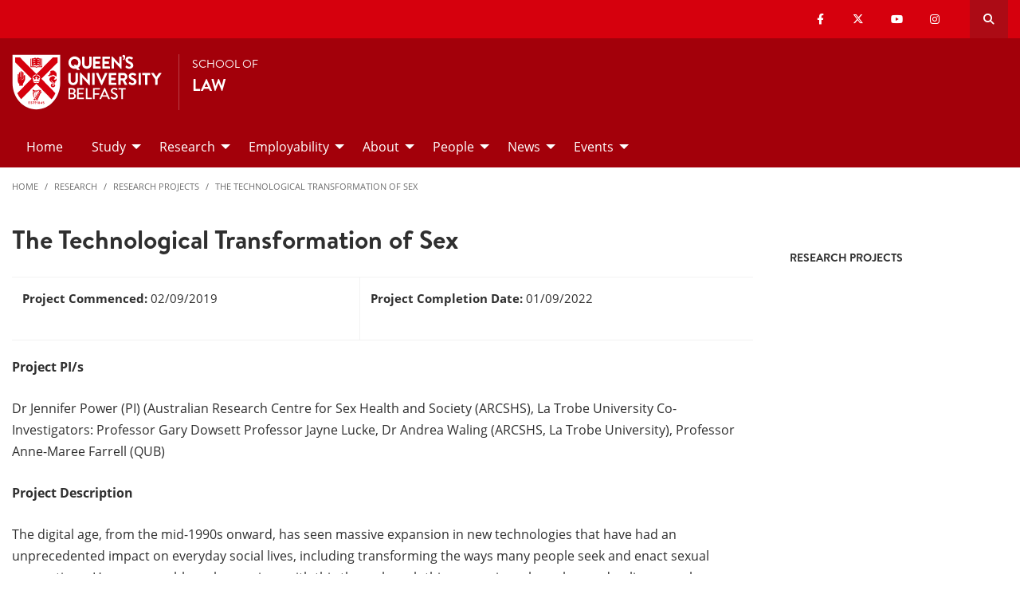

--- FILE ---
content_type: text/html; charset=UTF-8
request_url: https://law.qub.ac.uk/schools/SchoolofLaw/research/research-projects/technological-transformation-sex/
body_size: 8803
content:
<!doctype html>
<html class="no-js" lang="en">
  <head>     
   	<meta charset="utf-8" />
    <meta name="pageID" content="272156"/> 
    <meta name="page-layout" content="Schools 2019 - Levels"/>
    <meta name="viewport" content="width=device-width, initial-scale=1.0">
        
    



 <!-- Default Values to Fix Server Log Errors -->  
    
        

     
    
    <!-- HEAD START --><!-- HEAD END --> <!-- Head Content --> 

    <!-- Global site tag (gtag.js) - Google Analytics -->
    
<script>
  // Include the following lines to define the gtag() function when
  // calling this code prior to your gtag.js or Tag Manager snippet
  
  window.dataLayer = window.dataLayer || [];
  function gtag(){dataLayer.push(arguments);}

  // Call the default command before gtag.js or Tag Manager runs to
  // adjust how the tags operate when they run. Modify the defaults
  // per your business requirements and prior consent granted/denied, e.g.:
  
  gtag('consent', 'default', {
    'ad_storage': 'denied',
    'ad_user_data': 'denied',
    'ad_personalization': 'denied',
    'analytics_storage': 'denied'
  });
</script>
<script async src='https://www.googletagmanager.com/gtag/js?id=UA-433405-1'></script>
		<script>
			window.dataLayer = window.dataLayer || [];
			function gtag(){dataLayer.push(arguments);}
			gtag('js', new Date());
			gtag('config', 'UA-433405-1');		
		</script>
<script>
		(function(w,d,s,l,i){w[l]=w[l]||[];w[l].push({'gtm.start':
new Date().getTime(),event:'gtm.js'});var f=d.getElementsByTagName(s)[0],
j=d.createElement(s),dl=l!='dataLayer'?'&l='+l:'';j.async=true;j.src=
'https://www.googletagmanager.com/gtm.js?id='+i+dl;f.parentNode.insertBefore(j,f);
})(window,document,'script','dataLayer','GTM-M9BRBF');
</script>
 
		
		<title>The Technological Transformation of Sex | School of Law | Queen's University Belfast</title> 
    
    
 <!-- Page Title Creation -->
      
    <meta name="description" content="" /><!-- meta description -->      
    <meta name="keywords" content="" /><!-- meta keywords -->         
		<meta name="robots" content=""><!-- navigation object : Meta - robots --> 

    <link href="/schools/media/qub-shield-favicon.ico" rel="shortcut icon" type="image/vnd.microsoft.icon" />
    
    <link rel="apple-touch-icon-precomposed" href="/schools/media/Media,772146,en.png" />
    
		    <!-- Open Graph Tags : Facebook -->
    <meta property="og:locale" content="en_GB" />
    <meta property="og:title" content="" />
    <meta property="og:type" content="article" />
    <meta property="article:published_time" content="Wed, 31 May 2023 12:13:56 BST" />
    <meta property="article:modified_time" content="Fri, 9 Jun 2023 07:21:47 BST" />
    <meta property="article:publisher" content="qublaw" />
    <meta property="og:url" content="http://law.qub.ac.uk/schools/SchoolofLaw/research/research-projects/technological-transformation-sex/index.html" />    
    <!-- Open Graph Tags : Twitter Card -->
<meta name="twitter:title" content="School Of Law" />
<meta name="twitter:site" content="@qubschooloflaw" />
<meta name="twitter:creator" content="@qubschooloflaw" />	
      
    <link rel="stylesheet" href="/schools/media/schools.css?v=18.0"> <!-- Schools.css /> --> 
    
    <style>

      .has-bg+.has-bg {
        margin-top: inherit;
      }

      .l_two-column img {
        height: auto!important;
      }

      .font-small{
        font-size: 85%;
      }    

      .l_schools .grid-container .primary-nav .menu a:focus{
        background:#fff;
        color: #d6000d;
      }      

      .l_schools .grid-container .priority-nav__wrapper {
        display: inline;
      }    

      footer a {
        /*border-bottom: 1px solid #444;*/
        font-weight: bold;
      }

      footer a:hover {
        text-decoration:none;
        color:#fff;
      }
      footer a.logo, footer .social-list li a {
        border: 0;
      }
      *:focus {
        outline: 2px solid black !important;
      }      


      /*TEMP*/
      .tm-contents-list { border-bottom: none; }
      .tm-contents-list-border { border-bottom: 1px solid #f3f3f3; }
    </style>
    
    
	</head>
  
  <body class="l_schools">
    
    <!-- Google Tag Manager (noscript) -->
    <noscript aria-hidden="true"><iframe title="Google Tag Manager" src="https://www.googletagmanager.com/ns.html?id=GTM-M9BRBF"
    height="0" width="0" style="display:none;visibility:hidden"></iframe></noscript>
    <!-- End Google Tag Manager (noscript) --><!-- Google Tag Manager Code noscript -->
    
    <a id="top"><span class="show-for-sr">Top</span></a>
    
    <!-- EMERGENCY INCLUDE HERE -->	


<!-- EM Showing -->


<!-- Emergency Message: Foundation (893006) - Include Here --> 
    
    <!-- Google Tag Manager (noscript) -->
<noscript><iframe title="Google Tag Manager" src="https://www.googletagmanager.com/ns.html?id=GTM-M9BRBF"
height="0" width="0" style="display:none;visibility:hidden"></iframe></noscript>
<!-- End Google Tag Manager (noscript) -->
<!-- Google Tag Manager Code noscript -->  
    
    <div class="off-canvas-content" data-off-canvas-content>
      
      <div class="schools-header">
        <header>
            <a id="skip-nav" class="show-on-focus text-white" href="#maincontent">Skip to Content</a>

            

           <div id="search__dropdown" class="search__dropdown grid-container" data-toggler=".is-active" aria-expanded="true" role="search">
			<div class="grid-container">
                <div class="grid-x align-right">
                    <div class="large-12 cell">

                      <form id="seek2" name="seek2" action="https://www.qub.ac.uk/search/" method="get">
                        <div class="input-group">
                          <input class="input-group-field" type="search" placeholder="Search for..." id="q" name="query" tabindex="-1" autocomplete="off" required>
                          <div class="input-group-button">
                            <button class="button"><span class="fas fa-search"></span><span class="show-for-sr">SEARCH</span></button>
                          </div>
                        </div>
                      </form>
                    </div>
                </div>
			</div>
           </div>
<div class="top-nav">
        <div class="grid-container">
            <div class="grid-x">
                <div class="large-12 cell">

                    <div class="float-left">
                      <div class="hide-for-large">
                                                    <a href="//www.qub.ac.uk/"><img src="/schools/media/Media,767339,en.svg" alt="LOGO(small) - Queen's University Belfast" /></a>
                      </div>
                  	</div>

            <div class="float-right">
              
			  <ul class="show-for-xlarge social-links"><li class='show-for-large'><a href='https://www.facebook.com/qublaw/'><span class='fab fa-facebook-f' ></span><span class='show-for-sr'>Our facebook</span></a></li><li class='show-for-large'><a href='https://twitter.com/qubschooloflaw'><span class='fab fa-x-twitter' ></span><span class='show-for-sr'>Our x-twitter</span></a></li><li class='show-for-large'><a href='https://www.youtube.com/channel/UC8Da288mPu0JfmeEoC9LNRg'><span class='fab fa-youtube' ></span><span class='show-for-sr'>Our youtube</span></a></li><li class='show-for-large'><a href='https://www.instagram.com/qublaw/'><span class='fab fa-instagram' ></span><span class='show-for-sr'>Our instagram</span></a></li></ul>   
                 
              <button class="link hide-for-large" data-toggle="offCanvas"><span class="fas fa-bars"></span> <span class="show-for-sr">SEARCH</span></button> 
              <button class="link search" id="toggle-main-search-drawer" data-toggle="search__dropdown"><span class="fas fa-search"></span> <span class="show-for-sr">Open search drawer</span></button>
                                    

            </div>
            
            </div>
        </div>
    </div>
</div>

<a id="d.en.890800"></a>

<div id="title-bar" class="padding-vertical-1">
    <div class="grid-container ">
        <div class="grid-x"> <!-- <div class="grid-x align-middle"> -->

             <div class="cell large-shrink medium-6 small-6 title-bar__logo divider show-for-large">
                      <a href="https://www.qub.ac.uk">                        
                        <img src="/schools/media/Media,767339,en.svg" alt="LOGO(large) - Queen's University Belfast" />  
                      	<!---->
                      </a>
             </div>
                        
             <div class="cell large-auto small-12 medium-12 title-bar__header--cell">
                            
                        
<a href='/schools/SchoolofLaw/'><p>School of</p><h1 class="h4 text-uppercase">Law</h1></a>
                                                
                        </div>  

        </div>
    </div>
</div>
 <!-- Header Content -->
            <!-- Top Nav and off canvas nav code -->
          
<!-- Priority Navigation -->
        <div class="primary-nav-container" aria-labelledby="primary-nav1">
            <div class="grid-container">
                <div class="grid-x grid-padding-x">
                    <div class="cell">

                            <nav class="nav" aria-label="primary navigation" id="primary-nav1">


                                <div class="primary-nav large-12 show-for-large cell priority-wrap">
                                    <ul class="dropdown menu" data-dropdown-menu data-hover-delay="0" data-closing-time="0">
										<li><a href="/schools/SchoolofLaw/">Home</a></li><li><a href="/schools/SchoolofLaw/study/">Study</a>
<ul class="multilevel-linkul-0 menu">
<li><a href="/schools/SchoolofLaw/study/undergraduate/">Undergraduate</a></li>
<li><a href="/schools/SchoolofLaw/study/postgraduate-taught/">Postgraduate Taught</a></li>
<li><a href="/schools/SchoolofLaw/study/postgraduate-research/">Postgraduate Research</a></li>
<li><a href="/schools/SchoolofLaw/study/graduate-degrees/">Graduate Degrees</a></li>
<li><a href="/schools/SchoolofLaw/study/why-law-at-queens/">Why Law at Queen's</a></li>
<li><a href="/schools/SchoolofLaw/study/student-experience/">Student Experience</a></li>
<li><a href="http://law.qub.ac.uk/schools/SchoolofLaw/study/student-blog/" target="_self">Student Blog</a></li>
<li><a href="/schools/SchoolofLaw/study/pathways-to-qualification/">Pathways to Qualification</a></li>

</ul>

</li><li><a href="/schools/SchoolofLaw/research/">Research</a>
<ul class="multilevel-linkul-0 menu">
<li><a href="/schools/SchoolofLaw/research/research-projects/">Research Projects</a></li>
<li><a href="/schools/SchoolofLaw/research/research-environment/">Research Environment</a></li>
<li><a href="/schools/SchoolofLaw/research/impact-engagement/">Impact and Engagement</a></li>
<li><a href="/schools/SchoolofLaw/research/law-lab/">Law Lab</a></li>
<li><a href="/schools/SchoolofLaw/research/publications/">Publications</a></li>
<li><a href="/schools/SchoolofLaw/research/research-students/">Research Students</a></li>
<li><a href="/schools/SchoolofLaw/research/nilq/">Northern Ireland Legal Quarterly</a></li>
<li><a href="/schools/SchoolofLaw/research/visiting-scholars/">Visiting Scholars</a></li>
<li><a href="/schools/SchoolofLaw/research/visiting-students/">Visiting Students</a></li>
<li><a href="/schools/SchoolofLaw/research/public-lectures/">Public Lectures</a></li>
<li><a href="/schools/SchoolofLaw/research/postdoctoral-research/">Postdoctoral Research</a></li>

</ul>

</li><li><a href="/schools/SchoolofLaw/employability/">Employability</a>
<ul class="multilevel-linkul-0 menu">
<li><a href="/schools/SchoolofLaw/employability/employer-zone/">Employer Engagement</a></li>
<li><a href="/schools/SchoolofLaw/employability/legal-practitioners/">Legal Practitioners</a></li>
<li><a href="/schools/SchoolofLaw/employability/our-graduates/">Recent Graduates</a></li>
<li><a href="/schools/SchoolofLaw/employability/legal-placement-module/">Legal Placement Module (UG)</a></li>
<li><a href="/schools/SchoolofLaw/employability/skills-development/">Extracurricular Skills</a></li>
<li><a href="/schools/SchoolofLaw/employability/mooting/">Mooting</a></li>
<li><a href="/schools/SchoolofLaw/employability/alumni-testimonials/">Alumni Testimonials</a></li>

</ul>

</li><li><a href="/schools/SchoolofLaw/about/">About</a>
<ul class="multilevel-linkul-0 menu">
<li><a href="/schools/SchoolofLaw/about/location/">Location</a></li>
<li><a href="/schools/SchoolofLaw/about/facilities/">Facilities</a></li>
<li><a href="/schools/SchoolofLaw/about/diversity-and-inclusion/">Diversity and Inclusion</a></li>
<li><a href="/schools/SchoolofLaw/about/student-law-society/">Student Law Society</a></li>
<li><a href="/schools/SchoolofLaw/about/PathwaysOpportunityProgramme/">Pathways Opportunity Programme</a></li>
<li><a href="/schools/SchoolofLaw/about/FordhamSummerSchool/">Fordham Summer School</a></li>

</ul>

</li><li><a href="/schools/SchoolofLaw/people/">People</a>
<ul class="multilevel-linkul-0 menu">
<li><a href="/schools/SchoolofLaw/people/academic-staff/">Academic Staff</a></li>
<li><a href="/schools/SchoolofLaw/people/administrative/">Administrative Support</a></li>

</ul>

</li><li><a href="/schools/SchoolofLaw/news/">News</a>
<ul class="multilevel-linkul-0 menu">
<li><a href="/schools/SchoolofLaw/news/archive-21-22/">Archive 2021-22</a></li>
<li><a href="/schools/SchoolofLaw/news/archive-19-20/">Archive 2019-20</a></li>
<li><a href="/schools/SchoolofLaw/news/archive-18-19/">Archive 2018-19</a></li>
<li><a href="/schools/SchoolofLaw/news/Archive2017-18/">Archive 2017-18</a></li>
<li><a href="/schools/SchoolofLaw/news/Archive2016-17/">Archive 2016-17</a></li>
<li><a href="/schools/SchoolofLaw/news/Archive2015-16/">Archive 2015-16</a></li>

</ul>

</li><li><a href="/schools/SchoolofLaw/Events/">Events</a>
<ul class="multilevel-linkul-0 menu">
<li><a href="/schools/SchoolofLaw/Events/Events2023-24/">Events 2023-24</a></li>
<li><a href="/schools/SchoolofLaw/Events/Events2024-25/">Events 2024-25</a></li>
<li><a href="/schools/SchoolofLaw/Events/Events2025-2026/">Events 2025-2026</a></li>

</ul>

</li>                                    </ul>
                                </div>
                             </nav>

                    </div>
                </div>
            </div>
        </div>

<!-- Off Canvas Navigation -->
<div class="primary-nav-container hide-for-large">

    <div class="grid-container">
        <div class="grid-x grid-padding-x">
            <div class="cell">

                <div class="off-canvas in-canvas-for-large position-right" id="offCanvas" data-off-canvas>

                    <div class="primary-nav">
						<ul class="vertical large-horizontal menu" data-responsive-menu="drilldown large-dropdown">
							<li><a href="/schools/SchoolofLaw/">Home</a></li><li><a href="/schools/SchoolofLaw/study/">Study</a>
<ul class="multilevel-linkul-0 menu">
<li><a href="/schools/SchoolofLaw/study/undergraduate/">Undergraduate</a></li>
<li><a href="/schools/SchoolofLaw/study/postgraduate-taught/">Postgraduate Taught</a></li>
<li><a href="/schools/SchoolofLaw/study/postgraduate-research/">Postgraduate Research</a></li>
<li><a href="/schools/SchoolofLaw/study/graduate-degrees/">Graduate Degrees</a></li>
<li><a href="/schools/SchoolofLaw/study/why-law-at-queens/">Why Law at Queen's</a></li>
<li><a href="/schools/SchoolofLaw/study/student-experience/">Student Experience</a></li>
<li><a href="http://law.qub.ac.uk/schools/SchoolofLaw/study/student-blog/" target="_self">Student Blog</a></li>
<li><a href="/schools/SchoolofLaw/study/pathways-to-qualification/">Pathways to Qualification</a></li>

</ul>

</li><li><a href="/schools/SchoolofLaw/research/">Research</a>
<ul class="multilevel-linkul-0 menu">
<li><a href="/schools/SchoolofLaw/research/research-projects/">Research Projects</a></li>
<li><a href="/schools/SchoolofLaw/research/research-environment/">Research Environment</a></li>
<li><a href="/schools/SchoolofLaw/research/impact-engagement/">Impact and Engagement</a></li>
<li><a href="/schools/SchoolofLaw/research/law-lab/">Law Lab</a></li>
<li><a href="/schools/SchoolofLaw/research/publications/">Publications</a></li>
<li><a href="/schools/SchoolofLaw/research/research-students/">Research Students</a></li>
<li><a href="/schools/SchoolofLaw/research/nilq/">Northern Ireland Legal Quarterly</a></li>
<li><a href="/schools/SchoolofLaw/research/visiting-scholars/">Visiting Scholars</a></li>
<li><a href="/schools/SchoolofLaw/research/visiting-students/">Visiting Students</a></li>
<li><a href="/schools/SchoolofLaw/research/public-lectures/">Public Lectures</a></li>
<li><a href="/schools/SchoolofLaw/research/postdoctoral-research/">Postdoctoral Research</a></li>

</ul>

</li><li><a href="/schools/SchoolofLaw/employability/">Employability</a>
<ul class="multilevel-linkul-0 menu">
<li><a href="/schools/SchoolofLaw/employability/employer-zone/">Employer Engagement</a></li>
<li><a href="/schools/SchoolofLaw/employability/legal-practitioners/">Legal Practitioners</a></li>
<li><a href="/schools/SchoolofLaw/employability/our-graduates/">Recent Graduates</a></li>
<li><a href="/schools/SchoolofLaw/employability/legal-placement-module/">Legal Placement Module (UG)</a></li>
<li><a href="/schools/SchoolofLaw/employability/skills-development/">Extracurricular Skills</a></li>
<li><a href="/schools/SchoolofLaw/employability/mooting/">Mooting</a></li>
<li><a href="/schools/SchoolofLaw/employability/alumni-testimonials/">Alumni Testimonials</a></li>

</ul>

</li><li><a href="/schools/SchoolofLaw/about/">About</a>
<ul class="multilevel-linkul-0 menu">
<li><a href="/schools/SchoolofLaw/about/location/">Location</a></li>
<li><a href="/schools/SchoolofLaw/about/facilities/">Facilities</a></li>
<li><a href="/schools/SchoolofLaw/about/diversity-and-inclusion/">Diversity and Inclusion</a></li>
<li><a href="/schools/SchoolofLaw/about/student-law-society/">Student Law Society</a></li>
<li><a href="/schools/SchoolofLaw/about/PathwaysOpportunityProgramme/">Pathways Opportunity Programme</a></li>
<li><a href="/schools/SchoolofLaw/about/FordhamSummerSchool/">Fordham Summer School</a></li>

</ul>

</li><li><a href="/schools/SchoolofLaw/people/">People</a>
<ul class="multilevel-linkul-0 menu">
<li><a href="/schools/SchoolofLaw/people/academic-staff/">Academic Staff</a></li>
<li><a href="/schools/SchoolofLaw/people/administrative/">Administrative Support</a></li>

</ul>

</li><li><a href="/schools/SchoolofLaw/news/">News</a>
<ul class="multilevel-linkul-0 menu">
<li><a href="/schools/SchoolofLaw/news/archive-21-22/">Archive 2021-22</a></li>
<li><a href="/schools/SchoolofLaw/news/archive-19-20/">Archive 2019-20</a></li>
<li><a href="/schools/SchoolofLaw/news/archive-18-19/">Archive 2018-19</a></li>
<li><a href="/schools/SchoolofLaw/news/Archive2017-18/">Archive 2017-18</a></li>
<li><a href="/schools/SchoolofLaw/news/Archive2016-17/">Archive 2016-17</a></li>
<li><a href="/schools/SchoolofLaw/news/Archive2015-16/">Archive 2015-16</a></li>

</ul>

</li><li><a href="/schools/SchoolofLaw/Events/">Events</a>
<ul class="multilevel-linkul-0 menu">
<li><a href="/schools/SchoolofLaw/Events/Events2023-24/">Events 2023-24</a></li>
<li><a href="/schools/SchoolofLaw/Events/Events2024-25/">Events 2024-25</a></li>
<li><a href="/schools/SchoolofLaw/Events/Events2025-2026/">Events 2025-2026</a></li>

</ul>

</li>						</ul>
                    </div>

                    <button class="close-button" aria-label="Close menu" type="button" data-close>
                      <span aria-hidden="true">&times;</span>
                    </button>

                    <div class="hide-for-large">
                                            
                      <ul class="social-media"><li class=''><a href='https://www.facebook.com/qublaw/'><span class='fab fa-facebook-f' ></span><span class='show-for-sr'>Our facebook</span></a></li><li class=''><a href='https://twitter.com/qubschooloflaw'><span class='fab fa-x-twitter' ></span><span class='show-for-sr'>Our x-twitter</span></a></li><li class=''><a href='https://www.youtube.com/channel/UC8Da288mPu0JfmeEoC9LNRg'><span class='fab fa-youtube' ></span><span class='show-for-sr'>Our youtube</span></a></li><li class=''><a href='https://www.instagram.com/qublaw/'><span class='fab fa-instagram' ></span><span class='show-for-sr'>Our instagram</span></a></li></ul>                      
                    </div>

                </div>
            </div>

        </div>

    </div>

</div>

          
          <!---End Top Nav and off canvas nav code -->
          
           <!--Start Secondary Nav Mobile-->
            <div class="hide-for-large">
                <div class="title-bar margin-0" data-toggler="secondary-nav-mobile mobile-menu-arrow" data-responsive-toggle="secondary-nav-mobile" data-hide-for="large" style="cursor: pointer;">
                    <div data-toggle="secondary-nav-mobile" style="width: 100%;">
                        <div class="title-bar-title">In This Section<div class="mobile-menu-arrow"></div>
                    </div>
                  </div>
                </div>
              <nav id="secondary-nav-mobile" class="bg-white">
                <ul class="vertical menu">
                </ul>
                <hr class="margin-0">
              </nav>
          </div><!--Close Secondary Nav Mobile-->
          
          
          
        </header>
			</div>               
				
      <div class="pre-content">
      	
 			</div>
      
      
      <div class="grid-container">
        <div class="grid-x grid-margin-x grid-padding-y">
          <div class="cell">
            <!-- Breadcrumb START -->
            <nav aria-label="Breadcrumb">
                      
              <ul class="breadcrumbs display-block">
                <li><a href="/schools/SchoolofLaw/">Home</a></li>
                <li class="hide"><a href="/schools/SchoolofLaw/">School of Law</a></li><li><a href="/schools/SchoolofLaw/research/">Research</a></li><li><a href="/schools/SchoolofLaw/research/research-projects/">Research Projects</a></li><li><a href="/schools/SchoolofLaw/research/research-projects/technological-transformation-sex/">The Technological Transformation of Sex</a>
                </li>
              </ul>
                      
                      
            </nav>
            <!-- Breadcrumb END --> 
          </div>
        </div>
      </div>        
     
     
		<!--php echo( $mainContentHTMLStart ); -->
<div class='grid-container large-margin-vertical-1'>
			<div class='grid-x grid-margin-x'>
				<div class='xlarge-9 large-8 cell' id='l-schools-left-col'>
          
          
          <main class="l_two-column" id="maincontent">            
					
            <h1 class="main-title" aria-level="1" >The Technological Transformation of Sex</h1><!-- DTP - Html body only -->

<a id="d.en.923702"></a>

<div class="tm_html-body-only">  
  <div class="grid-container">
     <div class="grid-x grid-margin-x grid-padding-y">
      
      <div class="cell wysiwyg">        
        <table style="width: 100%;">
<tbody>
<tr>
<td>
<p><strong>Project Commenced: </strong>02/09/2019<strong><br></strong></p>
</td>
<td>
<p><strong>Project Completion Date: </strong>01/09/2022</p>
</td>
</tr>
</tbody>
</table>
<p><strong>Project PI/s</strong></p>
<p>Dr Jennifer Power (PI) (Australian Research Centre for Sex Health and Society (ARCSHS), La Trobe University Co-Investigators: Professor Gary Dowsett Professor Jayne Lucke, Dr Andrea Waling (ARCSHS, La Trobe University), Professor Anne-Maree Farrell (QUB)</p>
<p><strong>Project Description</strong></p>
<p>The digital age, from the mid-1990s onward, has seen massive expansion in new technologies that have had an unprecedented impact on everyday social lives, including transforming the ways many people seek and enact sexual connections. However, problems have arisen with this through such things as privacy breaches and online sexual harassment. The law, regulatory and educational systems have struggled to keep pace with ethical, social and legal issues arising from sexualised use of new technologies for which there are few precedents. This project will enhance knowledge about the ways individuals engage with new digital, mechanical or medical technologies in their sexual lives and identify potential solutions to emerging problems.</p>
<p><strong>Awarding Bodies</strong></p>
<p>Australian Research Council</p>
<p>&nbsp;</p>        
      </div>
      
    </div>
  </div>
</div></main>
	</div>

				<!--<div class='xxlarge-3 xlarge-4 cell small-order-1 medium-order-1 right-column'>-->
				<div class='xlarge-3 large-4 cell margin-bottom-2 right-column'>
					
       <!--t4 type="media" id="872610" right nav/--> 
          
        <!--Begin Right Col Navigation Logic --> 
                    
        <!--End Right ColNnavigation Logic -->  
         
          
<div class="contextual-navigation large-margin-bottom-2 show-for-large" aria-label="Secondary"> 
  
 

  
  <div class="contextual-nav hide-for-small"> 

<h6 class="tm_panel padding-top-1 padding-right-1 show-for-large">Research Projects</h6><nav id="secondary-nav" aria-label="Secondary"><ul class="vertical menu"><li><span class="hide-for-large font-bold"><a href="/schools/SchoolofLaw/research/research-projects/">Research Projects</a></span></li></ul></div>     
    

  </div> <!--close contextual-nav-->
  
</nav> <!--close contextual-navigation-->

        


        
        
        </div>
		</div>
				</div> <!--Right Col End-->
</div>
</div>
				<div class="post-content">
        	
				</div>

        <footer id="footer">
            
<!-- FOOTER --> <!-- text/html -->
<div id="footer__qub-logo">
    <div class="padding-vertical-2 large-padding-vertical-3 footer__hr-directorate">

        <div class="grid-container">
            <div class="grid-x grid-margin-x">

                <div class="large-12 margin-bottom-2 large-margin-bottom-3 cell">
                    <a href="/" class="logo">
                        <img src="/schools/media/Media977028smxx.svg" alt="QUB Logo" />
                    </a>
                </div>

                <div class="xlarge-6 cell margin-bottom-2 footer-list">
                
                	<div class="large-12 cell">
                        <h5 class="text-uppercase text-white">Contact Us</h5>
                    </div>
                
                    <div class="grid-x grid-margin-x">

                        <div class="medium-6 cell">
                            <div class='large-3 medium-6 cell footer-list'><h3>Contact</h3>
<hr />
<p>School Of&nbsp;Law</p>
<p>Main Site Tower<br />University Square<br />Belfast BT7 1NN</p>
<!-- <p><strong>All Enquiries<br /></strong>+44(0)28 90975122<br /><a href="mailto:law-enquiries@qub.ac.uk">law-enquiries@qub.ac.uk</a><br /><br /></p>-->
<div><strong>All Enquiries<br /></strong>
<ul class="no-bullet">
<li>+44(0)28 90975122</li>
<li><a href="mailto:law-enquiries@qub.ac.uk">law-enquiries@qub.ac.uk</a></li>
</ul>
</div>
<p><a href="https://www.google.com/search?q=qub+school+of+law+address&amp;rlz=1C1GCEA_enGB800GB800&amp;oq=qub+school+of+law+address&amp;aqs=chrome..69i57j69i64l2.3535j0j7&amp;sourceid=chrome&amp;ie=UTF-8#" target="_blank" rel="noopener">GET DIRECTIONS</a></p></div>                        </div>    
                        <div class="medium-6 cell footer-list">                        
                            <div class='large-3 medium-6 cell footer-list'><h3>Mailing List</h3>
<hr />
<p>Keep up to date with the latest news and events from the School by joining our <a href="https://forms.office.com/Pages/ResponsePage.aspx?id=6ner6qW040mh6NbdI6HyhrjeI5oP2HZFjOZtdO7g1uRUNVg5SEQ1MTRLWDZWUkRMMUpHVTRINTRGWSQlQCN0PWcu" target="_blank" rel="noopener">Mailing List</a></p></div>                        </div>

                     </div>
                </div>   

                <div class="xlarge-6 cell margin-bottom-2">
                    <div class="grid-x grid-margin-x">

                        <div class="medium-6 cell footer-list">    
                            <div class='large-3 medium-6 cell footer-list'><h3>Quick Links</h3>
<hr />
<ul class="no-bullet">
<li><a href="/schools/SchoolofLaw/study/">Study</a></li>
<li><a href="/schools/SchoolofLaw/research/">Research</a></li>
<li><a href="/schools/SchoolofLaw/people/">People</a></li>
<li><a href="/schools/SchoolofLaw/about/">About</a></li>
<li><a href="/schools/SchoolofLaw/news/">News</a></li>
</ul></div>                        </div>    
                        <div class="medium-6 cell">        
                            <div class='large-3 medium-6 cell footer-list'><h3>Social Media</h3>
<hr /><ul class='social-list'><li><a href='https://facebook.com/qublaw/' aria-label='Social Media Link 1'><span class='fab fa-facebook-f' ></span></a></li><li><a href='https://twitter.com/qubschooloflaw' aria-label='Social Media Link 2'><span class='fab fa-x-twitter' ></span></a></li><li><a href='https://www.youtube.com/channel/UC8Da288mPu0JfmeEoC9LNRg' aria-label='Social Media Link 3'><span class='fab fa-youtube' ></span></a></li><li><a href='https://www.instagram.com/qublaw/' aria-label='Social Media Link 4'><span class='fab fa-instagram' ></span></a></li></ul></div>                        </div>

                    </div>
                </div> 

            </div>
        </div>
        
    </div>
</div>

 <!-- Footer Content -->
        </footer>

        <div id="footer__copyright">
          <div class="grid-container padding-vertical-1">
            <div class="grid-x align-middle padding-top-1">
              <div class="medium-3 cell show-for-large margin-bottom-1">				
                <span>© Queen's University Belfast 2024</span>            
              </div>
              <div class="medium-9 cell show-for-large">
                <div class="grid-x align-right text-right">
                  <ul class="no-bullet legal-info">
                    <li><a href="https://www.qub.ac.uk/about/website/privacy-and-cookies/">Privacy and cookies</a></li>
<li><a href="https://www.qub.ac.uk/about/website/accessibility-statement/">Website accessibility</a></li>
<li><a href="https://www.qub.ac.uk/about/Leadership-and-structure/information-compliance-unit/foi">Freedom of information </a></li>
<li><a href="https://www.qub.ac.uk/home/modern-slavery-statement/
">Modern slavery statement</a></li>
<li><a href="https://www.qub.ac.uk/directorates/HumanResources/diversity-and-inclusion/">Equality, Diversity and Inclusion</a></li>
<li><a href="https://www.qub.ac.uk/about/Leadership-and-structure/policies/">University Policies and Procedures</a></li>

                  </ul>
                </div>
              </div>
              <div class="medium-12 cell hide-for-large mobile">
                <div class="grid-x align-left text-left">
                  <div class="h4 text-white">Information</div>
                  <ul class="no-bullet legal-info">
                    <li><a href="https://www.qub.ac.uk/about/website/privacy-and-cookies/">Privacy and cookies</a></li>
<li><a href="https://www.qub.ac.uk/about/website/accessibility-statement/">Website accessibility</a></li>
<li><a href="https://www.qub.ac.uk/about/Leadership-and-structure/information-compliance-unit/foi">Freedom of information </a></li>
<li><a href="https://www.qub.ac.uk/home/modern-slavery-statement/
">Modern slavery statement</a></li>
<li><a href="https://www.qub.ac.uk/directorates/HumanResources/diversity-and-inclusion/">Equality, Diversity and Inclusion</a></li>
<li><a href="https://www.qub.ac.uk/about/Leadership-and-structure/policies/">University Policies and Procedures</a></li>

                  </ul>
                  <p><span>© Queen's University Belfast 2024</span></p>
                </div>
              </div>
            </div>
          </div>
        </div>

<style>
.l_schools .manage-cookies {
    display: block;
  	background: #2f2f2f;
    font-weight: 600;
    color: #fff!important;
    font-size: inherit;
    text-align: center;
    padding: 20px;
    -webkit-transition: all .3s;
    transition: all .3s;
}
</style>
<a onclick="CookieControl.open();" href="javascript:void(0);" class="manage-cookies">Manage cookies</a>

<link rel="stylesheet" href="https://www.qub.ac.uk/assets/fontawesome6/pro/css/all.min.css" crossorigin="anonymous"><!-- FontAwesome 6 -->




 

  <script src="/schools/media/app.js?v=28.0"></script>




  

	
	 

	<!-- cookie-control -->
	<!-- Latest Stable Version -->
<script src="https://cc.cdn.civiccomputing.com/9/cookieControl-9.x.min.js" type="text/javascript"></script>

<script> 
  var config = {
    apiKey: 'dc176849d7dea14c3b7808ce81d3a15a214a3bbc',
    product: 'CUSTOM',
    excludedCountries: ['all'],
    initialState: "NOTIFY",
    consentCookieExpiry: number = 365,
    layout: "POPUP",
    position: "LEFT",
    rejectButton: false,
    closeStyle: "BUTTON",
    settingsStyle: "BUTTON",
    text: {
        title: 'LET US KNOW YOU AGREE TO COOKIES',
        intro: 'We use cookies to give you the best online experience.  Please let us know if you agree to all of these cookies.',
        notifyTitle: 'YOUR CHOICE REGARDING COOKIES',
        necessaryTitle: 'NECESSARY COOKIES',
        necessaryDescription: 'These cookies are essential in order to enable you to move around the website and so cannot be disabled.',
        on: 'On',
        off: 'Off',
        accept: 'ACCEPT COOKIES',
        acceptSettings: 'ACCEPT COOKIES',
        settings: 'GO TO SETTINGS',
        acceptRecommended: 'ACCEPT COOKIES',
        closeLabel: 'Save/Close',
    },
    branding: {
        backgroundColor: 'rgba(143,14,32, 0.9)',
        removeAbout: true,
        fontFamily: '"Open Sans",sans-serif',
        toggleColor: '#fff',
        fontSize: "0.9em",
        fontSizeTitle: "0.9em",
        fontSizeHeaders: "0.9em",
        acceptText: '#8f0e20',
        acceptBackground: '#fff',
        removeIcon: true
    },

    necessaryCookies: ['session', 'session-src', 'pamui-xsrf-token', 'SESSION_TOKEN'],

    optionalCookies: [
        {
            name: 'ANALYTICS Cookies',
            label: 'ANALYTICS COOKIES',
            recommendedState: 'on',
            description: 'Allow performance cookies for analytics tools that help us improve the experience of using our site.',
            cookies: ['_ga', '_ga*', '_gid', '_gat', '__utma', '__utmt', '__utmb', '__utmc', '__utmz', '__utmv'],
            onAccept: function () {
                gtag('consent', 'update', {
                    'analytics_storage': 'granted'
                });

            },
            onRevoke: function () {
                gtag('consent', 'update', {
                    'analytics_storage': 'denied'
                });

            }
        }, {
            name: 'Marketing Cookies',
            label: 'MARKETING COOKIES',
            recommendedState: 'on',
            description: 'Allow us to personalise ads, such as providing reminders of Open Days, by sharing information about your site use with partners we work with.',
            cookies: ['_gcl_au', 'Hm_lpvt*', 'Hm_lvt*', 'cuvid*', 'cusid*', 'cuvon*', 'cd_optout_accountkey', '_fbp*', 'questback.popup.qubtest1.s', 'questback.popup.qubtest1.p'],
            onAccept: function () {
                gtag('consent', 'update', {
                    'ad_storage': 'granted',
                    'ad_user_data': 'granted',
                    'ad_personalization': 'granted'
                });

            },
            onRevoke: function () {
                gtag('consent', 'update', {
                    'ad_storage': 'denied',
                    'ad_user_data': 'denied',
                    'ad_personalization': 'denied'
                });
            }
        }
    ],

    statement: {
        description: 'For more detailed information on the cookies we use, please check our',
        name: 'Privacy Policy',
        url: 'https://www.qub.ac.uk/about/website/privacy-and-cookies/',
        updated: '29/05/2020'
    }

};

CookieControl.load(config);
  
  
</script>


 

  </body>    
</html>